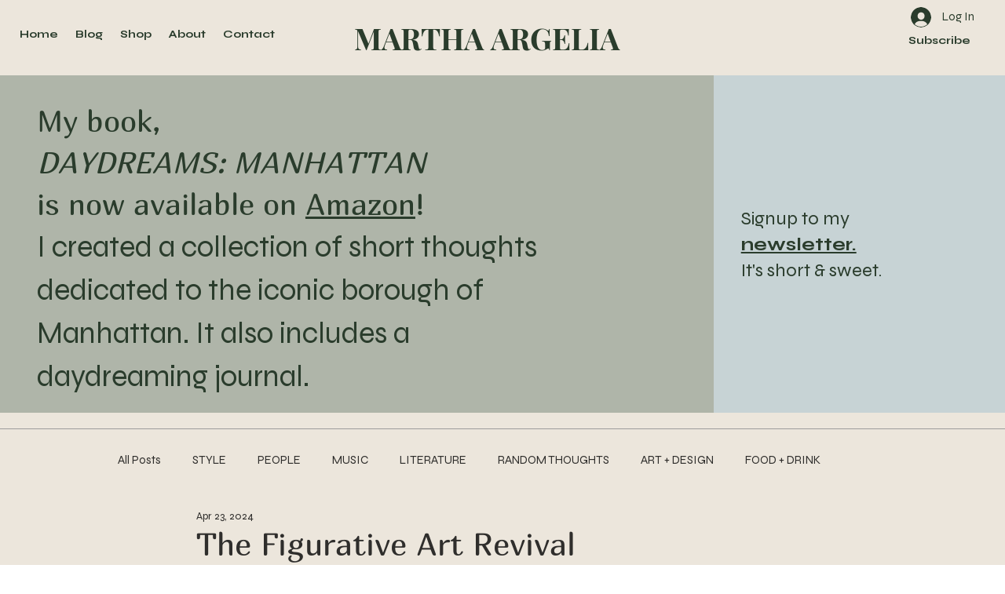

--- FILE ---
content_type: text/css; charset=utf-8
request_url: https://www.marthaargelia.com/_serverless/pro-gallery-css-v4-server/layoutCss?ver=2&id=comp-ltu58bh2&items=0_1024_1024%7C0_544_868%7C0_1500_1500&container=6259.46875_980_305_720&options=gallerySizeType:px%7CgallerySizePx:454%7CimageMargin:32%7CisRTL:false%7CgridStyle:1%7CnumberOfImagesPerRow:3%7CgalleryLayout:2%7CtitlePlacement:SHOW_ON_HOVER%7CcubeRatio:1%7CcubeType:fill
body_size: -190
content:
#pro-gallery-comp-ltu58bh2 [data-hook="item-container"][data-idx="0"].gallery-item-container{opacity: 1 !important;display: block !important;transition: opacity .2s ease !important;top: 0px !important;left: 0px !important;right: auto !important;height: 305px !important;width: 305px !important;} #pro-gallery-comp-ltu58bh2 [data-hook="item-container"][data-idx="0"] .gallery-item-common-info-outer{height: 100% !important;} #pro-gallery-comp-ltu58bh2 [data-hook="item-container"][data-idx="0"] .gallery-item-common-info{height: 100% !important;width: 100% !important;} #pro-gallery-comp-ltu58bh2 [data-hook="item-container"][data-idx="0"] .gallery-item-wrapper{width: 305px !important;height: 305px !important;margin: 0 !important;} #pro-gallery-comp-ltu58bh2 [data-hook="item-container"][data-idx="0"] .gallery-item-content{width: 305px !important;height: 305px !important;margin: 0px 0px !important;opacity: 1 !important;} #pro-gallery-comp-ltu58bh2 [data-hook="item-container"][data-idx="0"] .gallery-item-hover{width: 305px !important;height: 305px !important;opacity: 1 !important;} #pro-gallery-comp-ltu58bh2 [data-hook="item-container"][data-idx="0"] .item-hover-flex-container{width: 305px !important;height: 305px !important;margin: 0px 0px !important;opacity: 1 !important;} #pro-gallery-comp-ltu58bh2 [data-hook="item-container"][data-idx="0"] .gallery-item-wrapper img{width: 100% !important;height: 100% !important;opacity: 1 !important;} #pro-gallery-comp-ltu58bh2 [data-hook="item-container"][data-idx="1"].gallery-item-container{opacity: 1 !important;display: block !important;transition: opacity .2s ease !important;top: 0px !important;left: 337px !important;right: auto !important;height: 305px !important;width: 306px !important;} #pro-gallery-comp-ltu58bh2 [data-hook="item-container"][data-idx="1"] .gallery-item-common-info-outer{height: 100% !important;} #pro-gallery-comp-ltu58bh2 [data-hook="item-container"][data-idx="1"] .gallery-item-common-info{height: 100% !important;width: 100% !important;} #pro-gallery-comp-ltu58bh2 [data-hook="item-container"][data-idx="1"] .gallery-item-wrapper{width: 306px !important;height: 305px !important;margin: 0 !important;} #pro-gallery-comp-ltu58bh2 [data-hook="item-container"][data-idx="1"] .gallery-item-content{width: 306px !important;height: 305px !important;margin: 0px 0px !important;opacity: 1 !important;} #pro-gallery-comp-ltu58bh2 [data-hook="item-container"][data-idx="1"] .gallery-item-hover{width: 306px !important;height: 305px !important;opacity: 1 !important;} #pro-gallery-comp-ltu58bh2 [data-hook="item-container"][data-idx="1"] .item-hover-flex-container{width: 306px !important;height: 305px !important;margin: 0px 0px !important;opacity: 1 !important;} #pro-gallery-comp-ltu58bh2 [data-hook="item-container"][data-idx="1"] .gallery-item-wrapper img{width: 100% !important;height: 100% !important;opacity: 1 !important;} #pro-gallery-comp-ltu58bh2 [data-hook="item-container"][data-idx="2"].gallery-item-container{opacity: 1 !important;display: block !important;transition: opacity .2s ease !important;top: 0px !important;left: 675px !important;right: auto !important;height: 305px !important;width: 305px !important;} #pro-gallery-comp-ltu58bh2 [data-hook="item-container"][data-idx="2"] .gallery-item-common-info-outer{height: 100% !important;} #pro-gallery-comp-ltu58bh2 [data-hook="item-container"][data-idx="2"] .gallery-item-common-info{height: 100% !important;width: 100% !important;} #pro-gallery-comp-ltu58bh2 [data-hook="item-container"][data-idx="2"] .gallery-item-wrapper{width: 305px !important;height: 305px !important;margin: 0 !important;} #pro-gallery-comp-ltu58bh2 [data-hook="item-container"][data-idx="2"] .gallery-item-content{width: 305px !important;height: 305px !important;margin: 0px 0px !important;opacity: 1 !important;} #pro-gallery-comp-ltu58bh2 [data-hook="item-container"][data-idx="2"] .gallery-item-hover{width: 305px !important;height: 305px !important;opacity: 1 !important;} #pro-gallery-comp-ltu58bh2 [data-hook="item-container"][data-idx="2"] .item-hover-flex-container{width: 305px !important;height: 305px !important;margin: 0px 0px !important;opacity: 1 !important;} #pro-gallery-comp-ltu58bh2 [data-hook="item-container"][data-idx="2"] .gallery-item-wrapper img{width: 100% !important;height: 100% !important;opacity: 1 !important;} #pro-gallery-comp-ltu58bh2 .pro-gallery-prerender{height:305px !important;}#pro-gallery-comp-ltu58bh2 {height:305px !important; width:980px !important;}#pro-gallery-comp-ltu58bh2 .pro-gallery-margin-container {height:305px !important;}#pro-gallery-comp-ltu58bh2 .pro-gallery {height:305px !important; width:980px !important;}#pro-gallery-comp-ltu58bh2 .pro-gallery-parent-container {height:305px !important; width:1012px !important;}